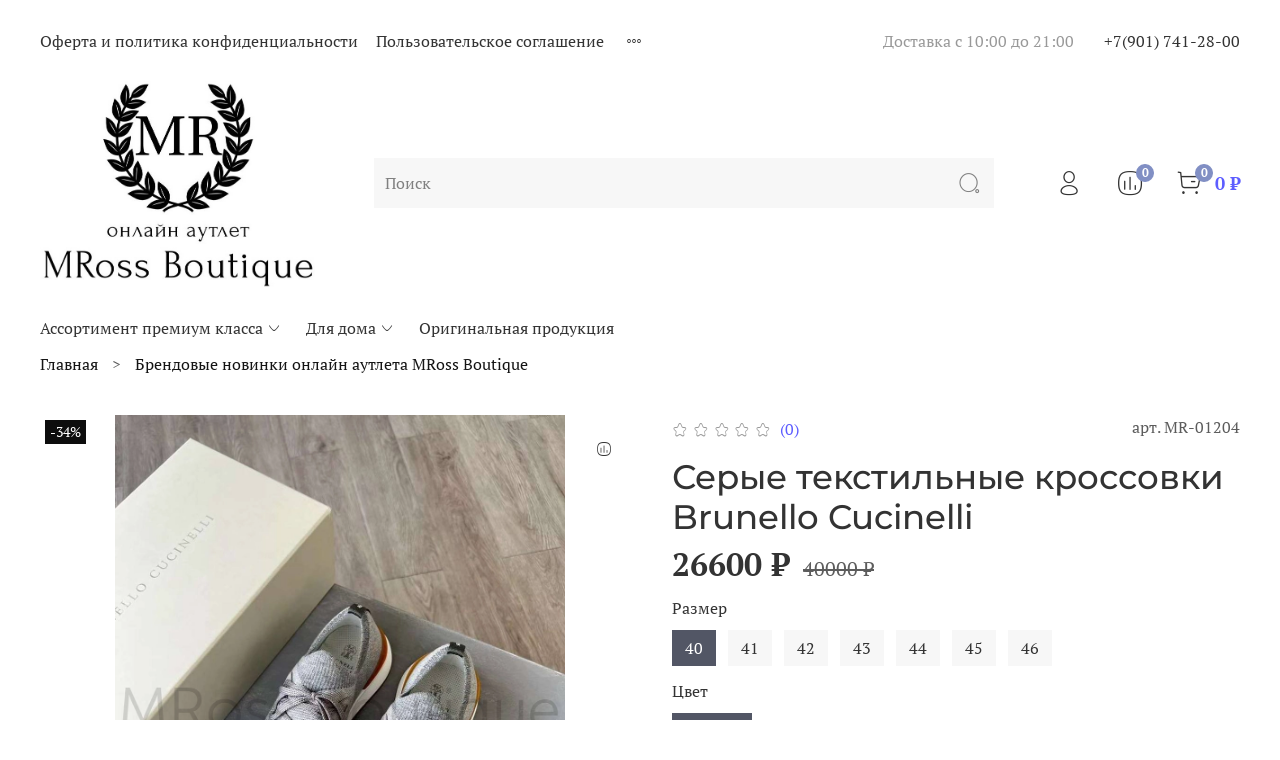

--- FILE ---
content_type: application/javascript;charset=utf-8
request_url: https://w.uptolike.com/widgets/v1/version.js?cb=cb__utl_cb_share_1768725064173880
body_size: 397
content:
cb__utl_cb_share_1768725064173880('1ea92d09c43527572b24fe052f11127b');